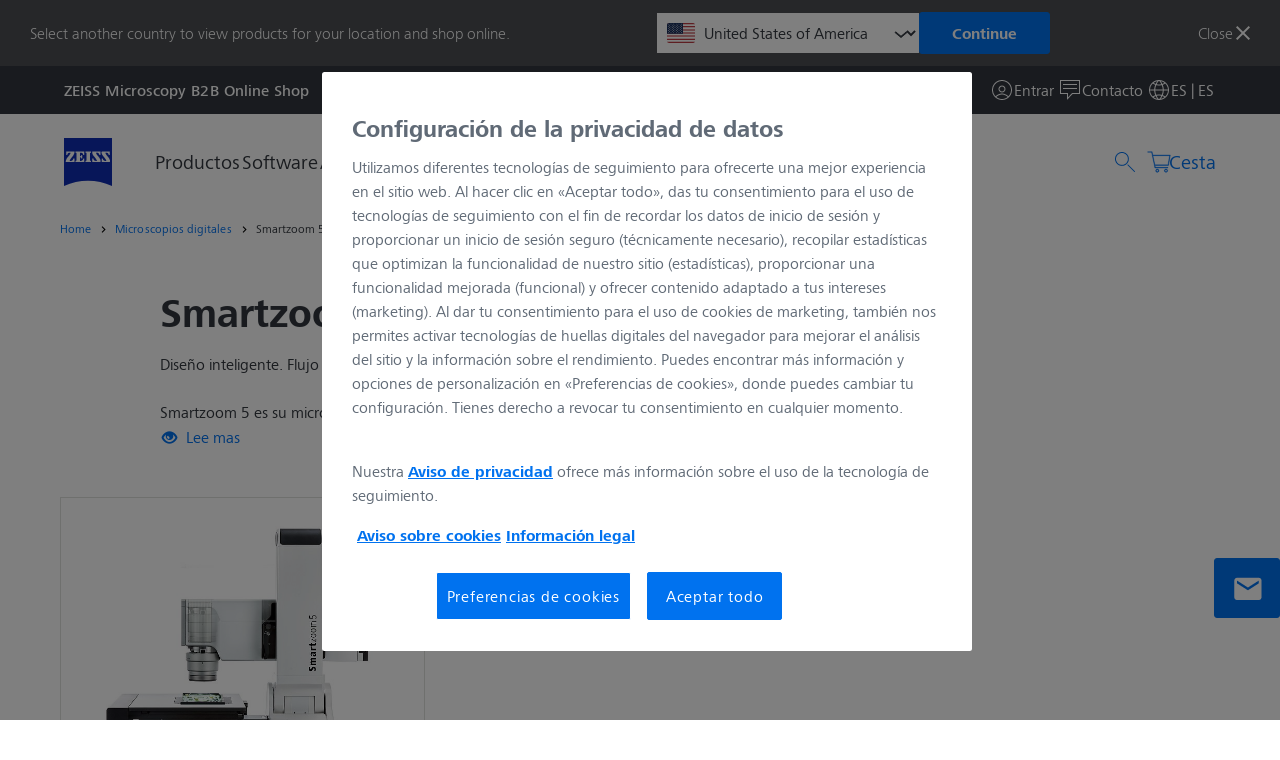

--- FILE ---
content_type: text/html; charset=UTF-8
request_url: https://www.micro-shop.zeiss.com/es/es/system/digital+microscopes-smartzoom+5-microscopios/6005/
body_size: 5200
content:

<!DOCTYPE html>
<!--[if lt IE 7]>
<html class="no-js lt-ie10 lt-ie9 lt-ie8 lt-ie7" lang="es"> <![endif]-->
<!--[if IE 7]>
<html class="no-js lt-ie10 lt-ie9 lt-ie8" lang="es"> <![endif]-->
<!--[if IE 8]>
<html class="no-js lt-ie10 lt-ie9" lang="es"> <![endif]-->
<!--[if IE 9]>
<html class="no-js lt-ie10" lang="es"> <![endif]-->
<!--[if gt IE 9]><!-->
<html class="no-js" lang="es"> <!--<![endif]-->

<head>
        <meta charset="utf-8">
    <meta name="robots" content="index,follow">    <meta name="viewport" content="width=device-width, initial-scale=1.0">
    <meta name="google-site-verification" content="R2gROLsPn4x696FbVqQ7GyA0W65HOF2cbCoKYWN5KNQ" />
    <!-- phone meta -->
    <meta name="format-detection" content="telephone=no">
    <meta http-equiv="x-rim-auto-match" content="none">
    <meta name="csrfToken" content="258ac5024c8c9a33ad0d0c0f54d852d8-5c26dc5a47f634a68e89aa9628444027">
    <title>Carl Zeiss Iberia, S.L. - Microscopios digitales - Smartzoom 5</title>

                
    <link rel="apple-touch-icon-precomposed" sizes="144x144" type="image/png" href="/img/favicon/apple-touch-icon-144x144-precomposed.png">
    <link rel="apple-touch-icon-precomposed" sizes="114x114" type="image/png" href="/img/favicon/apple-touch-icon-114x114-precomposed.png">
    <link rel="apple-touch-icon-precomposed" sizes="72x72" type="image/png" href="/img/favicon/apple-touch-icon-72x72-precomposed.png">
    <link rel="apple-touch-icon-precomposed" type="image/png" href="/img/favicon/apple-touch-icon-58x58-precomposed.png">
    <link rel="shortcut icon" type="image/png" href="/img/favicon/apple-touch-icon.png">
    <link href="/favicon.ico" rel="shortcut icon">

    <!-- Scripts -->
    <script type="application/javascript" nonce="38JmCz4mjlyRwm0jQ0a9J47A3XqVCa01">
      var basketBaseUrl = "/es/es/api/basket";
      var accessoriesBaseUrl = "/es/es/accessories";
      var catStep2Url = "/es/es/shop/cameraAssistant/step2";
      var catEditUrl = "/es/es/shop/cameraAssistant/edit";
      var myShoppingLists = "/es/es/myAccount/myShoppingLists";
      var shareApi = "";
      var shareActionsApi = "";
      var storePriceFormat = {"decimals":2,"seperator":",","thousand_sep":" "};
      var route = "category";
      var btnPageSessionReload = "Recargar esta página";
      var shopPrivacyUrl = "https://www.zeiss.es/proteccion-de-datos";

      (function () {
        localStorage.setItem('storyblockHeaders', '{"token":"je8kYqgYKIpeTwH4jQY02Qtt","version":"published"}')
      })()
      </script>

                <script id="gtmScript" type="text/javascript" nonce="38JmCz4mjlyRwm0jQ0a9J47A3XqVCa01">
      /* Google Tag Manager */
      const dataLayer = [{"pagePool":"mic","pageIdentifier":"micshop","contentHierarchy1":"system","contentHierarchy2":"digital+microscopes-smartzoom+5-microscopios","contentHierarchy3":"6005","pageCountry":"es","pageName":"6005","pageArea":"shop","pageLanguage":"es","groupType":"anonymous"}];
          (function (w, d, s, l, i) {
            const pageName = window.location.pathname.split("/").filter(entry => (entry !== ''));
              w[l] = w[l] || [];
            w[l].push({
              pagePool: "mic",
              pageIdentifier: "mic-shop",
              pageCountry: pageName[1],
              userLoginState: false,
              pageName: pageName.length <= 2 ? 'Home' : pageName[pageName.length - (/^\d+$/.test(pageName[pageName.length - 1]) ? 2 : 1)],
              pageArea: "shop",
              userID: '',
              customerID: '',
              userType: 'Spain',
              pageLanguage: pageName[0],
              isZeissEmployee: false,
              groupType: 'customer'
            });
            w[l].push({
              'gtm.start':
                new Date().getTime(), event: 'gtm.js'
            });
            const f = d.getElementsByTagName(s)[0],
                j = d.createElement(s), dl = l !== 'dataLayer' ? '&l=' + l : '';
              j.async = true;
            j.src =
                'https://www.googletagmanager.com/gtm.js?id=' + i + dl;
              var n = d.querySelector('[nonce]');
              n && j.setAttribute('nonce', n.nonce || n.getAttribute('nonce'));
              f.parentNode.insertBefore(j, f);

          })(window, document, 'script', 'dataLayer', 'GTM-5TKRPK5')
      </script>
      
      <! –– Onetrust cookie consent -->
            <script src="https://cdn.cookielaw.org/scripttemplates/otSDKStub.js" data-document-language="true" type="text/javascript" charset="UTF-8" data-domain-script="8993cba0-8683-43f1-9904-d63a3e023a9c" nonce="38JmCz4mjlyRwm0jQ0a9J47A3XqVCa01"></script>
      <script type="text/javascript" nonce="38JmCz4mjlyRwm0jQ0a9J47A3XqVCa01">
          function OptanonWrapper() { }
      </script>
            <! –– END Onetrust cookie consent -->
<script defer src="/bundle/runtime.348fe324.js"></script><script defer src="/bundle/styles.d19620f0.js"></script><script defer src="/bundle/main.a8c05caf.js"></script><link href="/bundle/styles.d19620f0.css" rel="stylesheet"><link href="/bundle/main.a8c05caf.css" rel="stylesheet"></head>
<body class="body" data-toggle="productImageSlider" data-module="session-keepalive" role="main" aria-label="Shop Layout">
    <script type="text/javascript" nonce="38JmCz4mjlyRwm0jQ0a9J47A3XqVCa01" aria-label="Variables globales de Javascript">
    const Zeiss = {
        values: {
            currency: {
                code: "EUR",
                symbol: "€",
            },
            language: "es",
        },
        modules: {
            datepicker: {
                session: {
                    dateFormat: "d.m.Y",
                    locale: "es",
                },
                translations: {
                    DATEPICKER_TODAY: "Hoy",
                    DATEPICKER_CLEAR: "Anular",
                    DATEPICKER_CLOSE: "Cerca",
                    DATEPICKER_VALIDATION_ERROR_IS_VALID_DATE: "Ingrese una fecha en el siguiente formato:",
                    DATEPICKER_VALIDATION_ERROR_IS_NOT_IN_THE_PAST: "Selecciona una fecha que no esté en el pasado",
                }
            }
        }
    }
</script>
            <!-- Google Tag Manager (noscript) -->
        <noscript>
            <iframe src="https://www.googletagmanager.com/ns.htmlid=GTM-5TKRPK5"
                    height="0" width="0" style="display:none;visibility:hidden"></iframe>
        </noscript>
        <div id="app" data-logged-in="false">
        <vue-modal></vue-modal>
        
        
                    <country-switch-banner
    suggestedshopid="us"
    countryoptions="&#x7B;&quot;al&quot;&#x3A;&#x7B;&quot;url&quot;&#x3A;&quot;&#x5C;&#x2F;es&#x5C;&#x2F;al&#x5C;&#x2F;system&#x5C;&#x2F;digital&#x2B;microscopes-smartzoom&#x2B;5-microscopios&#x5C;&#x2F;6005&#x5C;&#x2F;&quot;,&quot;label&quot;&#x3A;&quot;Albania&quot;&#x7D;,&quot;ar&quot;&#x3A;&#x7B;&quot;url&quot;&#x3A;&quot;&#x5C;&#x2F;es&#x5C;&#x2F;ar&#x5C;&#x2F;system&#x5C;&#x2F;digital&#x2B;microscopes-smartzoom&#x2B;5-microscopios&#x5C;&#x2F;6005&#x5C;&#x2F;&quot;,&quot;label&quot;&#x3A;&quot;Argentina&quot;&#x7D;,&quot;au&quot;&#x3A;&#x7B;&quot;url&quot;&#x3A;&quot;&#x5C;&#x2F;es&#x5C;&#x2F;au&#x5C;&#x2F;system&#x5C;&#x2F;digital&#x2B;microscopes-smartzoom&#x2B;5-microscopios&#x5C;&#x2F;6005&#x5C;&#x2F;&quot;,&quot;label&quot;&#x3A;&quot;Australia&quot;&#x7D;,&quot;at&quot;&#x3A;&#x7B;&quot;url&quot;&#x3A;&quot;&#x5C;&#x2F;es&#x5C;&#x2F;at&#x5C;&#x2F;system&#x5C;&#x2F;digital&#x2B;microscopes-smartzoom&#x2B;5-microscopios&#x5C;&#x2F;6005&#x5C;&#x2F;&quot;,&quot;label&quot;&#x3A;&quot;Austria&quot;&#x7D;,&quot;be&quot;&#x3A;&#x7B;&quot;url&quot;&#x3A;&quot;&#x5C;&#x2F;es&#x5C;&#x2F;be&#x5C;&#x2F;system&#x5C;&#x2F;digital&#x2B;microscopes-smartzoom&#x2B;5-microscopios&#x5C;&#x2F;6005&#x5C;&#x2F;&quot;,&quot;label&quot;&#x3A;&quot;Belgium&quot;&#x7D;,&quot;ba&quot;&#x3A;&#x7B;&quot;url&quot;&#x3A;&quot;&#x5C;&#x2F;es&#x5C;&#x2F;ba&#x5C;&#x2F;system&#x5C;&#x2F;digital&#x2B;microscopes-smartzoom&#x2B;5-microscopios&#x5C;&#x2F;6005&#x5C;&#x2F;&quot;,&quot;label&quot;&#x3A;&quot;Bosnia-Herzegovina&quot;&#x7D;,&quot;bg&quot;&#x3A;&#x7B;&quot;url&quot;&#x3A;&quot;&#x5C;&#x2F;es&#x5C;&#x2F;bg&#x5C;&#x2F;system&#x5C;&#x2F;digital&#x2B;microscopes-smartzoom&#x2B;5-microscopios&#x5C;&#x2F;6005&#x5C;&#x2F;&quot;,&quot;label&quot;&#x3A;&quot;Bulgaria&quot;&#x7D;,&quot;ca&quot;&#x3A;&#x7B;&quot;url&quot;&#x3A;&quot;&#x5C;&#x2F;es&#x5C;&#x2F;ca&#x5C;&#x2F;system&#x5C;&#x2F;digital&#x2B;microscopes-smartzoom&#x2B;5-microscopios&#x5C;&#x2F;6005&#x5C;&#x2F;&quot;,&quot;label&quot;&#x3A;&quot;Canada&quot;&#x7D;,&quot;cl&quot;&#x3A;&#x7B;&quot;url&quot;&#x3A;&quot;&#x5C;&#x2F;es&#x5C;&#x2F;cl&#x5C;&#x2F;system&#x5C;&#x2F;digital&#x2B;microscopes-smartzoom&#x2B;5-microscopios&#x5C;&#x2F;6005&#x5C;&#x2F;&quot;,&quot;label&quot;&#x3A;&quot;Chile&quot;&#x7D;,&quot;co&quot;&#x3A;&#x7B;&quot;url&quot;&#x3A;&quot;&#x5C;&#x2F;es&#x5C;&#x2F;co&#x5C;&#x2F;system&#x5C;&#x2F;digital&#x2B;microscopes-smartzoom&#x2B;5-microscopios&#x5C;&#x2F;6005&#x5C;&#x2F;&quot;,&quot;label&quot;&#x3A;&quot;Colombia&quot;&#x7D;,&quot;hr&quot;&#x3A;&#x7B;&quot;url&quot;&#x3A;&quot;&#x5C;&#x2F;es&#x5C;&#x2F;hr&#x5C;&#x2F;system&#x5C;&#x2F;digital&#x2B;microscopes-smartzoom&#x2B;5-microscopios&#x5C;&#x2F;6005&#x5C;&#x2F;&quot;,&quot;label&quot;&#x3A;&quot;Croatia&quot;&#x7D;,&quot;ts&quot;&#x3A;&#x7B;&quot;url&quot;&#x3A;&quot;&#x5C;&#x2F;es&#x5C;&#x2F;ts&#x5C;&#x2F;system&#x5C;&#x2F;digital&#x2B;microscopes-smartzoom&#x2B;5-microscopios&#x5C;&#x2F;6005&#x5C;&#x2F;&quot;,&quot;label&quot;&#x3A;&quot;Czechia&quot;&#x7D;,&quot;dk&quot;&#x3A;&#x7B;&quot;url&quot;&#x3A;&quot;&#x5C;&#x2F;es&#x5C;&#x2F;dk&#x5C;&#x2F;system&#x5C;&#x2F;digital&#x2B;microscopes-smartzoom&#x2B;5-microscopios&#x5C;&#x2F;6005&#x5C;&#x2F;&quot;,&quot;label&quot;&#x3A;&quot;Denmark&quot;&#x7D;,&quot;eg&quot;&#x3A;&#x7B;&quot;url&quot;&#x3A;&quot;&#x5C;&#x2F;es&#x5C;&#x2F;eg&#x5C;&#x2F;system&#x5C;&#x2F;digital&#x2B;microscopes-smartzoom&#x2B;5-microscopios&#x5C;&#x2F;6005&#x5C;&#x2F;&quot;,&quot;label&quot;&#x3A;&quot;Egypt&quot;&#x7D;,&quot;ee&quot;&#x3A;&#x7B;&quot;url&quot;&#x3A;&quot;&#x5C;&#x2F;es&#x5C;&#x2F;ee&#x5C;&#x2F;system&#x5C;&#x2F;digital&#x2B;microscopes-smartzoom&#x2B;5-microscopios&#x5C;&#x2F;6005&#x5C;&#x2F;&quot;,&quot;label&quot;&#x3A;&quot;Estonia&quot;&#x7D;,&quot;fi&quot;&#x3A;&#x7B;&quot;url&quot;&#x3A;&quot;&#x5C;&#x2F;es&#x5C;&#x2F;fi&#x5C;&#x2F;system&#x5C;&#x2F;digital&#x2B;microscopes-smartzoom&#x2B;5-microscopios&#x5C;&#x2F;6005&#x5C;&#x2F;&quot;,&quot;label&quot;&#x3A;&quot;Finland&quot;&#x7D;,&quot;fr&quot;&#x3A;&#x7B;&quot;url&quot;&#x3A;&quot;&#x5C;&#x2F;es&#x5C;&#x2F;fr&#x5C;&#x2F;system&#x5C;&#x2F;digital&#x2B;microscopes-smartzoom&#x2B;5-microscopios&#x5C;&#x2F;6005&#x5C;&#x2F;&quot;,&quot;label&quot;&#x3A;&quot;France&quot;&#x7D;,&quot;de&quot;&#x3A;&#x7B;&quot;url&quot;&#x3A;&quot;&#x5C;&#x2F;es&#x5C;&#x2F;de&#x5C;&#x2F;system&#x5C;&#x2F;digital&#x2B;microscopes-smartzoom&#x2B;5-microscopios&#x5C;&#x2F;6005&#x5C;&#x2F;&quot;,&quot;label&quot;&#x3A;&quot;Germany&quot;&#x7D;,&quot;gr&quot;&#x3A;&#x7B;&quot;url&quot;&#x3A;&quot;&#x5C;&#x2F;es&#x5C;&#x2F;gr&#x5C;&#x2F;system&#x5C;&#x2F;digital&#x2B;microscopes-smartzoom&#x2B;5-microscopios&#x5C;&#x2F;6005&#x5C;&#x2F;&quot;,&quot;label&quot;&#x3A;&quot;Greece&quot;&#x7D;,&quot;hu&quot;&#x3A;&#x7B;&quot;url&quot;&#x3A;&quot;&#x5C;&#x2F;es&#x5C;&#x2F;hu&#x5C;&#x2F;system&#x5C;&#x2F;digital&#x2B;microscopes-smartzoom&#x2B;5-microscopios&#x5C;&#x2F;6005&#x5C;&#x2F;&quot;,&quot;label&quot;&#x3A;&quot;Hungary&quot;&#x7D;,&quot;in&quot;&#x3A;&#x7B;&quot;url&quot;&#x3A;&quot;&#x5C;&#x2F;es&#x5C;&#x2F;in&#x5C;&#x2F;system&#x5C;&#x2F;digital&#x2B;microscopes-smartzoom&#x2B;5-microscopios&#x5C;&#x2F;6005&#x5C;&#x2F;&quot;,&quot;label&quot;&#x3A;&quot;India&quot;&#x7D;,&quot;ie&quot;&#x3A;&#x7B;&quot;url&quot;&#x3A;&quot;&#x5C;&#x2F;es&#x5C;&#x2F;ie&#x5C;&#x2F;system&#x5C;&#x2F;digital&#x2B;microscopes-smartzoom&#x2B;5-microscopios&#x5C;&#x2F;6005&#x5C;&#x2F;&quot;,&quot;label&quot;&#x3A;&quot;Ireland&quot;&#x7D;,&quot;il&quot;&#x3A;&#x7B;&quot;url&quot;&#x3A;&quot;&#x5C;&#x2F;es&#x5C;&#x2F;il&#x5C;&#x2F;system&#x5C;&#x2F;digital&#x2B;microscopes-smartzoom&#x2B;5-microscopios&#x5C;&#x2F;6005&#x5C;&#x2F;&quot;,&quot;label&quot;&#x3A;&quot;Israel&quot;&#x7D;,&quot;it&quot;&#x3A;&#x7B;&quot;url&quot;&#x3A;&quot;&#x5C;&#x2F;es&#x5C;&#x2F;it&#x5C;&#x2F;system&#x5C;&#x2F;digital&#x2B;microscopes-smartzoom&#x2B;5-microscopios&#x5C;&#x2F;6005&#x5C;&#x2F;&quot;,&quot;label&quot;&#x3A;&quot;Italy&quot;&#x7D;,&quot;kw&quot;&#x3A;&#x7B;&quot;url&quot;&#x3A;&quot;&#x5C;&#x2F;es&#x5C;&#x2F;kw&#x5C;&#x2F;system&#x5C;&#x2F;digital&#x2B;microscopes-smartzoom&#x2B;5-microscopios&#x5C;&#x2F;6005&#x5C;&#x2F;&quot;,&quot;label&quot;&#x3A;&quot;Kuwait&quot;&#x7D;,&quot;lv&quot;&#x3A;&#x7B;&quot;url&quot;&#x3A;&quot;&#x5C;&#x2F;es&#x5C;&#x2F;lv&#x5C;&#x2F;system&#x5C;&#x2F;digital&#x2B;microscopes-smartzoom&#x2B;5-microscopios&#x5C;&#x2F;6005&#x5C;&#x2F;&quot;,&quot;label&quot;&#x3A;&quot;Latvia&quot;&#x7D;,&quot;lt&quot;&#x3A;&#x7B;&quot;url&quot;&#x3A;&quot;&#x5C;&#x2F;es&#x5C;&#x2F;lt&#x5C;&#x2F;system&#x5C;&#x2F;digital&#x2B;microscopes-smartzoom&#x2B;5-microscopios&#x5C;&#x2F;6005&#x5C;&#x2F;&quot;,&quot;label&quot;&#x3A;&quot;Lithuania&quot;&#x7D;,&quot;lu&quot;&#x3A;&#x7B;&quot;url&quot;&#x3A;&quot;&#x5C;&#x2F;es&#x5C;&#x2F;lu&#x5C;&#x2F;system&#x5C;&#x2F;digital&#x2B;microscopes-smartzoom&#x2B;5-microscopios&#x5C;&#x2F;6005&#x5C;&#x2F;&quot;,&quot;label&quot;&#x3A;&quot;Luxembourg&quot;&#x7D;,&quot;me&quot;&#x3A;&#x7B;&quot;url&quot;&#x3A;&quot;&#x5C;&#x2F;es&#x5C;&#x2F;me&#x5C;&#x2F;system&#x5C;&#x2F;digital&#x2B;microscopes-smartzoom&#x2B;5-microscopios&#x5C;&#x2F;6005&#x5C;&#x2F;&quot;,&quot;label&quot;&#x3A;&quot;Montenegro&quot;&#x7D;,&quot;nl&quot;&#x3A;&#x7B;&quot;url&quot;&#x3A;&quot;&#x5C;&#x2F;es&#x5C;&#x2F;nl&#x5C;&#x2F;system&#x5C;&#x2F;digital&#x2B;microscopes-smartzoom&#x2B;5-microscopios&#x5C;&#x2F;6005&#x5C;&#x2F;&quot;,&quot;label&quot;&#x3A;&quot;Netherlands&quot;&#x7D;,&quot;nz&quot;&#x3A;&#x7B;&quot;url&quot;&#x3A;&quot;&#x5C;&#x2F;es&#x5C;&#x2F;nz&#x5C;&#x2F;system&#x5C;&#x2F;digital&#x2B;microscopes-smartzoom&#x2B;5-microscopios&#x5C;&#x2F;6005&#x5C;&#x2F;&quot;,&quot;label&quot;&#x3A;&quot;New&#x20;Zealand&quot;&#x7D;,&quot;mk&quot;&#x3A;&#x7B;&quot;url&quot;&#x3A;&quot;&#x5C;&#x2F;es&#x5C;&#x2F;mk&#x5C;&#x2F;system&#x5C;&#x2F;digital&#x2B;microscopes-smartzoom&#x2B;5-microscopios&#x5C;&#x2F;6005&#x5C;&#x2F;&quot;,&quot;label&quot;&#x3A;&quot;North&#x20;Macedonia&quot;&#x7D;,&quot;no&quot;&#x3A;&#x7B;&quot;url&quot;&#x3A;&quot;&#x5C;&#x2F;es&#x5C;&#x2F;no&#x5C;&#x2F;system&#x5C;&#x2F;digital&#x2B;microscopes-smartzoom&#x2B;5-microscopios&#x5C;&#x2F;6005&#x5C;&#x2F;&quot;,&quot;label&quot;&#x3A;&quot;Norway&quot;&#x7D;,&quot;pe&quot;&#x3A;&#x7B;&quot;url&quot;&#x3A;&quot;&#x5C;&#x2F;es&#x5C;&#x2F;pe&#x5C;&#x2F;system&#x5C;&#x2F;digital&#x2B;microscopes-smartzoom&#x2B;5-microscopios&#x5C;&#x2F;6005&#x5C;&#x2F;&quot;,&quot;label&quot;&#x3A;&quot;Peru&quot;&#x7D;,&quot;pl&quot;&#x3A;&#x7B;&quot;url&quot;&#x3A;&quot;&#x5C;&#x2F;es&#x5C;&#x2F;pl&#x5C;&#x2F;system&#x5C;&#x2F;digital&#x2B;microscopes-smartzoom&#x2B;5-microscopios&#x5C;&#x2F;6005&#x5C;&#x2F;&quot;,&quot;label&quot;&#x3A;&quot;Poland&quot;&#x7D;,&quot;pt&quot;&#x3A;&#x7B;&quot;url&quot;&#x3A;&quot;&#x5C;&#x2F;es&#x5C;&#x2F;pt&#x5C;&#x2F;system&#x5C;&#x2F;digital&#x2B;microscopes-smartzoom&#x2B;5-microscopios&#x5C;&#x2F;6005&#x5C;&#x2F;&quot;,&quot;label&quot;&#x3A;&quot;Portugal&quot;&#x7D;,&quot;qa&quot;&#x3A;&#x7B;&quot;url&quot;&#x3A;&quot;&#x5C;&#x2F;es&#x5C;&#x2F;qa&#x5C;&#x2F;system&#x5C;&#x2F;digital&#x2B;microscopes-smartzoom&#x2B;5-microscopios&#x5C;&#x2F;6005&#x5C;&#x2F;&quot;,&quot;label&quot;&#x3A;&quot;Qatar&quot;&#x7D;,&quot;ro&quot;&#x3A;&#x7B;&quot;url&quot;&#x3A;&quot;&#x5C;&#x2F;es&#x5C;&#x2F;ro&#x5C;&#x2F;system&#x5C;&#x2F;digital&#x2B;microscopes-smartzoom&#x2B;5-microscopios&#x5C;&#x2F;6005&#x5C;&#x2F;&quot;,&quot;label&quot;&#x3A;&quot;Romania&quot;&#x7D;,&quot;sa&quot;&#x3A;&#x7B;&quot;url&quot;&#x3A;&quot;&#x5C;&#x2F;es&#x5C;&#x2F;sa&#x5C;&#x2F;system&#x5C;&#x2F;digital&#x2B;microscopes-smartzoom&#x2B;5-microscopios&#x5C;&#x2F;6005&#x5C;&#x2F;&quot;,&quot;label&quot;&#x3A;&quot;Saudi&#x20;Arabia&quot;&#x7D;,&quot;rs&quot;&#x3A;&#x7B;&quot;url&quot;&#x3A;&quot;&#x5C;&#x2F;es&#x5C;&#x2F;rs&#x5C;&#x2F;system&#x5C;&#x2F;digital&#x2B;microscopes-smartzoom&#x2B;5-microscopios&#x5C;&#x2F;6005&#x5C;&#x2F;&quot;,&quot;label&quot;&#x3A;&quot;Serbia&quot;&#x7D;,&quot;sg&quot;&#x3A;&#x7B;&quot;url&quot;&#x3A;&quot;&#x5C;&#x2F;es&#x5C;&#x2F;sg&#x5C;&#x2F;system&#x5C;&#x2F;digital&#x2B;microscopes-smartzoom&#x2B;5-microscopios&#x5C;&#x2F;6005&#x5C;&#x2F;&quot;,&quot;label&quot;&#x3A;&quot;Singapore&quot;&#x7D;,&quot;sk&quot;&#x3A;&#x7B;&quot;url&quot;&#x3A;&quot;&#x5C;&#x2F;es&#x5C;&#x2F;sk&#x5C;&#x2F;system&#x5C;&#x2F;digital&#x2B;microscopes-smartzoom&#x2B;5-microscopios&#x5C;&#x2F;6005&#x5C;&#x2F;&quot;,&quot;label&quot;&#x3A;&quot;Slovakia&quot;&#x7D;,&quot;si&quot;&#x3A;&#x7B;&quot;url&quot;&#x3A;&quot;&#x5C;&#x2F;es&#x5C;&#x2F;si&#x5C;&#x2F;system&#x5C;&#x2F;digital&#x2B;microscopes-smartzoom&#x2B;5-microscopios&#x5C;&#x2F;6005&#x5C;&#x2F;&quot;,&quot;label&quot;&#x3A;&quot;Slovenia&quot;&#x7D;,&quot;kr&quot;&#x3A;&#x7B;&quot;url&quot;&#x3A;&quot;&#x5C;&#x2F;es&#x5C;&#x2F;kr&#x5C;&#x2F;system&#x5C;&#x2F;digital&#x2B;microscopes-smartzoom&#x2B;5-microscopios&#x5C;&#x2F;6005&#x5C;&#x2F;&quot;,&quot;label&quot;&#x3A;&quot;South&#x20;Korea&quot;&#x7D;,&quot;es&quot;&#x3A;&#x7B;&quot;url&quot;&#x3A;&quot;&#x5C;&#x2F;es&#x5C;&#x2F;es&#x5C;&#x2F;system&#x5C;&#x2F;digital&#x2B;microscopes-smartzoom&#x2B;5-microscopios&#x5C;&#x2F;6005&#x5C;&#x2F;&quot;,&quot;label&quot;&#x3A;&quot;Spain&quot;&#x7D;,&quot;se&quot;&#x3A;&#x7B;&quot;url&quot;&#x3A;&quot;&#x5C;&#x2F;es&#x5C;&#x2F;se&#x5C;&#x2F;system&#x5C;&#x2F;digital&#x2B;microscopes-smartzoom&#x2B;5-microscopios&#x5C;&#x2F;6005&#x5C;&#x2F;&quot;,&quot;label&quot;&#x3A;&quot;Sweden&quot;&#x7D;,&quot;ch&quot;&#x3A;&#x7B;&quot;url&quot;&#x3A;&quot;&#x5C;&#x2F;es&#x5C;&#x2F;ch&#x5C;&#x2F;system&#x5C;&#x2F;digital&#x2B;microscopes-smartzoom&#x2B;5-microscopios&#x5C;&#x2F;6005&#x5C;&#x2F;&quot;,&quot;label&quot;&#x3A;&quot;Switzerland&quot;&#x7D;,&quot;tr&quot;&#x3A;&#x7B;&quot;url&quot;&#x3A;&quot;&#x5C;&#x2F;es&#x5C;&#x2F;tr&#x5C;&#x2F;system&#x5C;&#x2F;digital&#x2B;microscopes-smartzoom&#x2B;5-microscopios&#x5C;&#x2F;6005&#x5C;&#x2F;&quot;,&quot;label&quot;&#x3A;&quot;T&#x5C;u00fcrkiye&quot;&#x7D;,&quot;ae&quot;&#x3A;&#x7B;&quot;url&quot;&#x3A;&quot;&#x5C;&#x2F;es&#x5C;&#x2F;ae&#x5C;&#x2F;system&#x5C;&#x2F;digital&#x2B;microscopes-smartzoom&#x2B;5-microscopios&#x5C;&#x2F;6005&#x5C;&#x2F;&quot;,&quot;label&quot;&#x3A;&quot;United&#x20;Arab&#x20;Emirates&quot;&#x7D;,&quot;uk&quot;&#x3A;&#x7B;&quot;url&quot;&#x3A;&quot;&#x5C;&#x2F;es&#x5C;&#x2F;uk&#x5C;&#x2F;system&#x5C;&#x2F;digital&#x2B;microscopes-smartzoom&#x2B;5-microscopios&#x5C;&#x2F;6005&#x5C;&#x2F;&quot;,&quot;label&quot;&#x3A;&quot;United&#x20;Kingdom&quot;&#x7D;,&quot;us&quot;&#x3A;&#x7B;&quot;url&quot;&#x3A;&quot;&#x5C;&#x2F;es&#x5C;&#x2F;us&#x5C;&#x2F;system&#x5C;&#x2F;digital&#x2B;microscopes-smartzoom&#x2B;5-microscopios&#x5C;&#x2F;6005&#x5C;&#x2F;&quot;,&quot;label&quot;&#x3A;&quot;United&#x20;States&#x20;of&#x20;America&quot;&#x7D;,&quot;uy&quot;&#x3A;&#x7B;&quot;url&quot;&#x3A;&quot;&#x5C;&#x2F;es&#x5C;&#x2F;uy&#x5C;&#x2F;system&#x5C;&#x2F;digital&#x2B;microscopes-smartzoom&#x2B;5-microscopios&#x5C;&#x2F;6005&#x5C;&#x2F;&quot;,&quot;label&quot;&#x3A;&quot;Uruguay&quot;&#x7D;&#x7D;"
    bestshoplang="es"
    buttonclose="Close"
    buttoncontinue="Continue"
    bannertext="Select&#x20;another&#x20;country&#x20;to&#x20;view&#x20;products&#x20;for&#x20;your&#x20;location&#x20;and&#x20;shop&#x20;online."
></country-switch-banner>
                
<site-header  class="s-siteHeader c-siteHeader"></site-header>        <div class="core__o-wrapper" id="wrapper">
            <div class="core__o-wrapper__container" id="container">
                                <nav class="c-breadcrumbs u-pageBlock" aria-label="Navegación de la barra de navegación" role="navigation">
    <div>
    <ol class="c-breadcrumbs__list" role="list">
            <li class="c-breadcrumbs__list__item" role="listitem">
                <a
                    href="/es/es/"
                    class="c-links"
                    hreflang="es">Home</a>
            </li>
                                        <li class="c-breadcrumbs__list__item">
                                <a href="/es/es/system/microscopios-microscopios+digitales-productos/1012/"
                   class="c-links"
                   rel="follow"
                   hreflang="es"
                   name="Microscopios digitales">
                    Microscopios digitales                </a>
                            </li>
                                                        <li class="c-breadcrumbs__list__item">
                                    Smartzoom 5                            </li>
                                    </ol>
    </div>
</nav>                                <div id="main-content">
                                            <Contactbar></Contactbar>
                                        <main class="core__o-siteMain s-siteMain" role="main" aria-label="PLP Page">
    <div class="core__o-siteMain__inner">
        <div class="core__o-siteMain__siteContent">
                            
                                    <div class="u-pageBlock">
                <div>
                    <div >
                        <section>
                            <div class="                             product-category__header
                                        ">
                                <h1>Smartzoom 5</h1>
                                                                                                    <div class="core__o-summary u-display--iblock ">
                                            <div class="core__o-summary__collapse u-full-size"
                                                 id="collapseSummary">
                                                <p>Diseño inteligente. Flujo de trabajo más inteligente. Producción más inteligente.
<BR><BR>
Smartzoom 5 es su microscopio digital inteligente ideal para aplicaciones de control de calidad en casi todos los sectores. Este microscopio, totalmente automatizado y equipado con componentes específicos para el control y la garantía de calidad, es fácil y rápido de instalar. Su uso es tan sencillo que incluso los usuarios sin formación previa podrán obtener excelentes resultados. Así de simple. Smartzoom 5 le ofrece un modo de registro macro que mejora el flujo de trabajo de los análisis reiterados de muestras del mismo tipo paso a paso. 
<BR>
Smartzoom 5 de ZEISS es el CI de la calidad industrial.</p>
                                            </div>
                                            <a class="c-links c-icon--textLink c-icon--textLink_blue collapsed"
                                               data-toggle="collapse"
                                               href="#collapseSummary"
                                               aria-expanded="false"
                                               aria-controls="collapseSummary"
                                               aria-label="Lee mas">
                                                <i class="c-icon c-icon--eye-open c-icon--smallest"></i>
                                                Lee mas                                            </a>
                                        </div>
                                                                                        </div>
                            <div>
                                
<div class="product-category__grid ">
                        
<div class="product-category">
    <div class="product-category__image">
        <img  src="/data/image/shop-catalog-system/group_10284.jpg" alt="Smartzoom 5">
    </div>
    <section class="product-category__info">
        <h5 class="h5">Smartzoom 5</h5>
        <!-- <p></p> -->
            </section>
    <footer class="product-category__footer">
                            <div class="product-category__footer--btn-container">
                    <a class="c-btn tertiary product-category__footer--btn"
                        rel="follow"
                        id="Microscopios digitales"
                        href="/es/es/system/smartzoom+5-smartzoom+5-microscopios+digitales/10284/"
                        aria-label="Smartzoom 5 - Ver variantes">
                        <!-- Microscopios digitales -->
                                                    Ver variantes                                                <svg class="svg-icon">
                            <use xlink:href="/bundle/spritemap.svg#sprite-arrow_forward"></use>
                        </svg>
                    </a>
                </div>
                    </footer>
</div>
    </div>
                            </div>
                                                    </section>
                    </div>
                </div>
            </div>
                    </div>
    </div>
</main>
                    </div>
                <div class="js-backdrop c-backdrop fade collapse"></div>
            </div>
        </div>
    </div>

<footer class="o-siteFooter u-pageBlock c-siteFooter" id="footer">
    <div>
        <div class="o-siteFooter__content o-siteFooter__content_top">
            <div class="o-siteFooter__trustedBlock">
                <section>
                    <div></div>
                </section>
            </div>
            <div class="o-siteFooter__content_top__rightSide">
                <div class="o-siteFooter__addressBlock">
                    <section>
                        <header class="u-header">
                            <h6 class="u-font-size--16">Dirección</h6>
                        </header>
                        <address class="o-siteFooter__addressBlock__address">
                            <div><span>Carl Zeiss Iberia, S.L.</span></div>
<div><span>Ronda de Poniente, 5</span></div>
<div><span>28760&nbsp;Tres Cantos, Madrid</span></div>
<div><span>España</span></div>
                        </address>
                    </section>
                </div>
                <div class="o-siteFooter__contactBlock">
                    <section>
                        <header class="u-header">
                            <h6 class="u-font-size--16">Contacto</h6>
                        </header>
                        <div class="o-siteFooter__contactBlock-body">
                            <div>
                                <a class="c-links c-icon--textLink c-icon--textLink-flex"
                                   href="tel:+34912033700">
                                    <svg viewBox="0 0 100 100" class="svg-icon-no-stroke intro-container--icon">
                                        <use xlink:href="/bundle/spritemap.svg#sprite-contact-phone"></use>
                                    </svg>
                                    <span class="c-icon--textLink__text">+34 91 203 37 00</span>
                                </a>
                            </div>
                                                        <div>
                                <a class="c-links c-icon--textLink c-icon--textLink-flex"
                                   href="mailto:info.microscopy.es@zeiss.com">
                                    <svg viewBox="0 0 100 100" class="svg-icon-no-stroke intro-container--icon">
                                        <use xlink:href="/bundle/spritemap.svg#sprite-contact"></use>
                                    </svg>
                                    <span class="c-icon--textLink__text">info.microscopy.es@zeiss.com</span>
                                </a>
                            </div>
                        </div>
                    </section>
                </div>
            </div>
        </div>
        <div>
            <div class="c-links--container">
            <a class="c-links c-icon--textLink c-icon--textLink_gray c-icon--textLink_socialLinks" href="https://www.linkedin.com/company/carl-zeiss-microscopy-gmbh"
            target="_blank" rel="nofollow" hreflang="es" aria-label="LinkedIn">
            <svg viewBox="0 0 100 100" class="svg-icon-no-stroke intro-container--icon">
                <use xlink:href="/bundle/spritemap.svg#sprite-social-linkedin"></use>
            </svg>
            </a>
            <a class="c-links c-icon--textLink c-icon--textLink_gray c-icon--textLink_socialLinks" href="https://www.facebook.com/zeissmicroscopy"
            target="_blank" rel="nofollow" hreflang="es" aria-label="Facebook">
            <svg viewBox="0 0 100 100" class="svg-icon-no-stroke intro-container--icon">
                <use xlink:href="/bundle/spritemap.svg#sprite-social-facebook"></use>
            </svg>
            </a>
            <a class="c-links c-icon--textLink c-icon--textLink_gray c-icon--textLink_socialLinks" href="https://www.youtube.com/user/zeissmicroscopy"
            target="_blank" rel="nofollow" hreflang="es" aria-label="YouTube">
            <svg viewBox="0 0 100 100" class="svg-icon-no-stroke intro-container--icon">
                <use xlink:href="/bundle/spritemap.svg#sprite-social-youtube"></use>
            </svg>
            </a>
            <a class="c-links c-icon--textLink c-icon--textLink_gray c-icon--textLink_socialLinks" href="https://x.com/zeiss_micro"
            target="_blank" rel="nofollow" hreflang="es" aria-label="X (formerly Twitter)">
            <svg viewBox="0 0 100 100" class="svg-icon-no-stroke intro-container--icon">
                <use xlink:href="/bundle/spritemap.svg#sprite-social-x"></use>
            </svg>
            </a>
            <a class="c-links c-icon--textLink c-icon--textLink_gray c-icon--textLink_socialLinks" href="https://instagram.com/zeiss_microscopy"
            target="_blank" rel="nofollow" hreflang="es" aria-label="Instagram">
            <svg viewBox="0 0 100 100" class="svg-icon-no-stroke intro-container--icon">
                <use xlink:href="/bundle/spritemap.svg#sprite-social-instagram"></use>
            </svg>
            </a>
            </div>
        </div>
        <div class="o-siteFooter__divider"></div>
        <div class="o-siteFooter__content o-siteFooter__content_bottom">
                        <div class="o-siteFooter__copyright">
                <span class="u-text-subtle">© 2006-2026 Carl Zeiss </span>
                <span class="u-text-subtle"> | Microscopy B2B Online Shop</span>
            </div>
                                    <nav class="o-siteFooter__legalLinks">
                <ul class="o-siteFooter__legalLinks_linkList">
                    <li class="o-siteFooter__legalLinks_linkList__listItem">
                        <a class="c-links c-links--gray o-siteFooter__legalLinks_linkList__listItem__itemLink"
                        href="/es/es/shop/imprint">Pie de imprenta</a>
                    </li>
                    <li class="o-siteFooter__legalLinks_linkList_divider">|</li>
                    <li class="o-siteFooter__legalLinks_linkList__listItem">
                        <a class="c-links c-links--gray o-siteFooter__legalLinks_linkList__listItem__itemLink"
                           href="https://www.zeiss.es/condiciones-legales" target="_blank" rel="nofollow"
                        >Condiciones legales</a>
                    </li>
                    <li class="o-siteFooter__legalLinks_linkList_divider">|</li>
                    <li class="o-siteFooter__legalLinks_linkList__listItem">
                        <a class="c-links c-links--gray o-siteFooter__legalLinks_linkList__listItem__itemLink"
                           href="https://www.zeiss.es/proteccion-de-datos" target="_blank" rel="nofollow"
                        >Política de privacidad</a>
                    </li>
                    <li class="o-siteFooter__legalLinks_linkList_divider">|</li>
                    <li class="o-siteFooter__legalLinks_linkList__listItem">
                        <a class="c-links c-links--gray o-siteFooter__legalLinks_linkList__listItem__itemLink"
                           href="/shop/terms">Términos y condiciones</a>
                    </li>
                    <li class="o-siteFooter__legalLinks_linkList_divider">|</li>
                                        <li class="o-siteFooter__legalLinks_linkList__listItem">
                        <a class="c-links c-links--gray o-siteFooter__legalLinks_linkList__listItem__itemLink"
                           href="https://www.zeiss.com/" target="_blank" rel="nofollow"
                        >ZEISS International</a>
                    </li>
                    <li class="o-siteFooter__legalLinks_linkList_divider">|</li>
                    <li class="o-siteFooter__legalLinks_linkList__listItem">
                        <a class="c-links c-links--gray o-siteFooter__legalLinks_linkList__listItem__itemLink"
                           href="/" target="_blank" rel="nofollow" id="cookie-banner__button"
                        >Preferencias de cookies</a>
                    </li>
                </ul>
            </nav>
                    </div>
    </div>
    <div id="teconsent"></div>
</footer>

<script type="application/javascript" nonce="38JmCz4mjlyRwm0jQ0a9J47A3XqVCa01" async>
    let cookieBanner = document.getElementById('cookie-banner__button');
    let closeButton = undefined;

    cookieBanner.addEventListener('click', function(event) {
        event.preventDefault();

        if (typeof OneTrust !== 'undefined') {
            OneTrust.ToggleInfoDisplay();
            closeButton = document.querySelector('.ot-close-icon');

            if(closeButton) {
                closeButton.addEventListener('click', function(event) {
                    setTimeout(function() {
                        OneTrust.SetAlertBoxClosed();
                    }, 500);
                    OneTrust.Close();
                });
            }
        }
    });
</script><script type="text/javascript" src="//app.storyblok.com/f/storyblok-latest.js?t=" nonce="38JmCz4mjlyRwm0jQ0a9J47A3XqVCa01"></script>
</body>
</html>


--- FILE ---
content_type: application/javascript
request_url: https://www.micro-shop.zeiss.com/bundle/styles.d19620f0.js
body_size: -573
content:
(self.webpackChunkmicshoprelaunch=self.webpackChunkmicshoprelaunch||[]).push([[869],{14597:function(){},19159:function(o,e,l){var t=l(38889);t.__esModule&&(t=t.default),"string"==typeof t&&(t=[[o.id,t,""]]),t.locals&&(o.exports=t.locals);(0,l(77202).A)("c30dc020",t,!0,{})},26803:function(){},33368:function(){},38889:function(){},44437:function(o,e,l){var t=l(48672);t.__esModule&&(t=t.default),"string"==typeof t&&(t=[[o.id,t,""]]),t.locals&&(o.exports=t.locals);(0,l(77202).A)("71b66bae",t,!0,{})},48672:function(){},49104:function(o,e,l){var t=l(26803);t.__esModule&&(t=t.default),"string"==typeof t&&(t=[[o.id,t,""]]),t.locals&&(o.exports=t.locals);(0,l(77202).A)("549937ea",t,!0,{})},52405:function(o,e,l){var t=l(33368);t.__esModule&&(t=t.default),"string"==typeof t&&(t=[[o.id,t,""]]),t.locals&&(o.exports=t.locals);(0,l(77202).A)("7d362e60",t,!0,{})},67495:function(){},91840:function(o,e,l){var t=l(67495);t.__esModule&&(t=t.default),"string"==typeof t&&(t=[[o.id,t,""]]),t.locals&&(o.exports=t.locals);(0,l(77202).A)("527e40e0",t,!0,{})},95494:function(o,e,l){var t=l(14597);t.__esModule&&(t=t.default),"string"==typeof t&&(t=[[o.id,t,""]]),t.locals&&(o.exports=t.locals);(0,l(77202).A)("f34a141a",t,!0,{})}}]);

--- FILE ---
content_type: application/javascript
request_url: https://www.micro-shop.zeiss.com/bundle/678.38bc98f9.js
body_size: -693
content:
(self.webpackChunkmicshoprelaunch=self.webpackChunkmicshoprelaunch||[]).push([[678],{35678:function(c,e,l){var s=l(82731);s.__esModule&&(s=s.default),"string"==typeof s&&(s=[[c.id,s,""]]),s.locals&&(c.exports=s.locals);(0,l(77202).A)("c6a6b1bc",s,!0,{})},82731:function(){}}]);